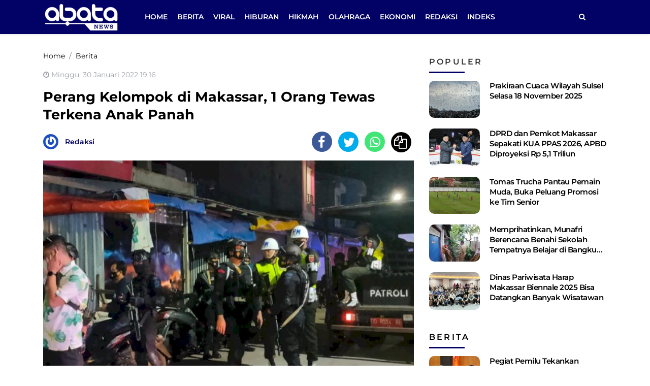

--- FILE ---
content_type: text/html; charset=UTF-8
request_url: https://abatanews.com/perang-kelompok-di-makassar-1-orang-tewas-terkena-anak-panah/
body_size: 16239
content:
<!DOCTYPE html> 
<html lang="id-ID"> 
<head>
<meta charset="utf-8">
<link rel="preload" href="https://cdn.abatanews.com/assets/desktop/css/styles.css?v=1.0.1" as="style" onload="this.rel='stylesheet'"> 
<link rel="preload" href="https://cdn.abatanews.com/assets/bootstrap/css/bootstrap.min.css" as="style" onload="this.rel='stylesheet'"> 
<link rel="preload" href="https://abatanews.com/assets/fonts/font-awesome.min.css" as="style" onload="this.rel='stylesheet'"> 
<link rel="preload" href="https://abatanews.com/assets/fonts/fontawesome-webfont.woff2?v=4.7.0" as="font" type="font/woff2" crossorigin> 
<link rel="preload" href="https://abatanews.com/media/cache/fvm/min/1746186360-csscb6da1b6bb6b79f9d375e1e811cc0c2573b53a62e3524fa31022e7c472e3b.css" as="style" media="all" /> 
<link rel="preload" href="https://abatanews.com/media/cache/fvm/min/1746186360-css5423288ff6c371a17ac68e5beb1e988051358bc50711646418a24f2e4264b.css" as="style" media="all" /> 
<link rel="preload" href="https://abatanews.com/media/cache/fvm/min/1746186360-css4c503860b6eab6eae82a3c816dbe044acd5540cd381360f5e37bcd4ed25e3.css" as="style" media="all" />
<script data-cfasync="false">if(navigator.userAgent.match(/MSIE|Internet Explorer/i)||navigator.userAgent.match(/Trident\/7\..*?rv:11/i)){var href=document.location.href;if(!href.match(/[?&]iebrowser/)){if(href.indexOf("?")==-1){if(href.indexOf("#")==-1){document.location.href=href+"?iebrowser=1"}else{document.location.href=href.replace("#","?iebrowser=1#")}}else{if(href.indexOf("#")==-1){document.location.href=href+"&iebrowser=1"}else{document.location.href=href.replace("#","&iebrowser=1#")}}}}</script>
<script data-cfasync="false">class FVMLoader{constructor(e){this.triggerEvents=e,this.eventOptions={passive:!0},this.userEventListener=this.triggerListener.bind(this),this.delayedScripts={normal:[],async:[],defer:[]},this.allJQueries=[]}_addUserInteractionListener(e){this.triggerEvents.forEach(t=>window.addEventListener(t,e.userEventListener,e.eventOptions))}_removeUserInteractionListener(e){this.triggerEvents.forEach(t=>window.removeEventListener(t,e.userEventListener,e.eventOptions))}triggerListener(){this._removeUserInteractionListener(this),"loading"===document.readyState?document.addEventListener("DOMContentLoaded",this._loadEverythingNow.bind(this)):this._loadEverythingNow()}async _loadEverythingNow(){this._runAllDelayedCSS(),this._delayEventListeners(),this._delayJQueryReady(this),this._handleDocumentWrite(),this._registerAllDelayedScripts(),await this._loadScriptsFromList(this.delayedScripts.normal),await this._loadScriptsFromList(this.delayedScripts.defer),await this._loadScriptsFromList(this.delayedScripts.async),await this._triggerDOMContentLoaded(),await this._triggerWindowLoad(),window.dispatchEvent(new Event("wpr-allScriptsLoaded"))}_registerAllDelayedScripts(){document.querySelectorAll("script[type=fvmdelay]").forEach(e=>{e.hasAttribute("src")?e.hasAttribute("async")&&!1!==e.async?this.delayedScripts.async.push(e):e.hasAttribute("defer")&&!1!==e.defer||"module"===e.getAttribute("data-type")?this.delayedScripts.defer.push(e):this.delayedScripts.normal.push(e):this.delayedScripts.normal.push(e)})}_runAllDelayedCSS(){document.querySelectorAll("link[rel=fvmdelay]").forEach(e=>{e.setAttribute("rel","stylesheet")})}async _transformScript(e){return await this._requestAnimFrame(),new Promise(t=>{const n=document.createElement("script");let r;[...e.attributes].forEach(e=>{let t=e.nodeName;"type"!==t&&("data-type"===t&&(t="type",r=e.nodeValue),n.setAttribute(t,e.nodeValue))}),e.hasAttribute("src")?(n.addEventListener("load",t),n.addEventListener("error",t)):(n.text=e.text,t()),e.parentNode.replaceChild(n,e)})}async _loadScriptsFromList(e){const t=e.shift();return t?(await this._transformScript(t),this._loadScriptsFromList(e)):Promise.resolve()}_delayEventListeners(){let e={};function t(t,n){!function(t){function n(n){return e[t].eventsToRewrite.indexOf(n)>=0?"wpr-"+n:n}e[t]||(e[t]={originalFunctions:{add:t.addEventListener,remove:t.removeEventListener},eventsToRewrite:[]},t.addEventListener=function(){arguments[0]=n(arguments[0]),e[t].originalFunctions.add.apply(t,arguments)},t.removeEventListener=function(){arguments[0]=n(arguments[0]),e[t].originalFunctions.remove.apply(t,arguments)})}(t),e[t].eventsToRewrite.push(n)}function n(e,t){let n=e[t];Object.defineProperty(e,t,{get:()=>n||function(){},set(r){e["wpr"+t]=n=r}})}t(document,"DOMContentLoaded"),t(window,"DOMContentLoaded"),t(window,"load"),t(window,"pageshow"),t(document,"readystatechange"),n(document,"onreadystatechange"),n(window,"onload"),n(window,"onpageshow")}_delayJQueryReady(e){let t=window.jQuery;Object.defineProperty(window,"jQuery",{get:()=>t,set(n){if(n&&n.fn&&!e.allJQueries.includes(n)){n.fn.ready=n.fn.init.prototype.ready=function(t){e.domReadyFired?t.bind(document)(n):document.addEventListener("DOMContentLoaded2",()=>t.bind(document)(n))};const t=n.fn.on;n.fn.on=n.fn.init.prototype.on=function(){if(this[0]===window){function e(e){return e.split(" ").map(e=>"load"===e||0===e.indexOf("load.")?"wpr-jquery-load":e).join(" ")}"string"==typeof arguments[0]||arguments[0]instanceof String?arguments[0]=e(arguments[0]):"object"==typeof arguments[0]&&Object.keys(arguments[0]).forEach(t=>{delete Object.assign(arguments[0],{[e(t)]:arguments[0][t]})[t]})}return t.apply(this,arguments),this},e.allJQueries.push(n)}t=n}})}async _triggerDOMContentLoaded(){this.domReadyFired=!0,await this._requestAnimFrame(),document.dispatchEvent(new Event("DOMContentLoaded2")),await this._requestAnimFrame(),window.dispatchEvent(new Event("DOMContentLoaded2")),await this._requestAnimFrame(),document.dispatchEvent(new Event("wpr-readystatechange")),await this._requestAnimFrame(),document.wpronreadystatechange&&document.wpronreadystatechange()}async _triggerWindowLoad(){await this._requestAnimFrame(),window.dispatchEvent(new Event("wpr-load")),await this._requestAnimFrame(),window.wpronload&&window.wpronload(),await this._requestAnimFrame(),this.allJQueries.forEach(e=>e(window).trigger("wpr-jquery-load")),window.dispatchEvent(new Event("wpr-pageshow")),await this._requestAnimFrame(),window.wpronpageshow&&window.wpronpageshow()}_handleDocumentWrite(){const e=new Map;document.write=document.writeln=function(t){const n=document.currentScript,r=document.createRange(),i=n.parentElement;let a=e.get(n);void 0===a&&(a=n.nextSibling,e.set(n,a));const s=document.createDocumentFragment();r.setStart(s,0),s.appendChild(r.createContextualFragment(t)),i.insertBefore(s,a)}}async _requestAnimFrame(){return new Promise(e=>requestAnimationFrame(e))}static run(){const e=new FVMLoader(["keydown","mousemove","touchmove","touchstart","touchend","wheel"]);e._addUserInteractionListener(e)}}FVMLoader.run();</script>
<meta name="viewport" content="width=device-width, initial-scale=1.0, shrink-to-fit=no"><title>Perang Kelompok di Makassar, 1 Orang Tewas Terkena Anak Panah </title>
<meta http-equiv="X-UA-Compatible" content="IE=edge">
<meta name="robots" content="index, follow" />
<meta name="googlebot-news" content="index,follow" />
<meta name="googlebot" content="index,follow" />
<meta name="yahoobot" content="index,follow" />
<meta name="title" content="Perang Kelompok di Makassar, 1 Orang Tewas Terkena Anak Panah " />
<meta name="author" content="Abatanews.com" lang="id">
<meta name="news_keywords" content="Perang Kelompok, Terkena Busur" />
<meta name="keywords" content="Perang Kelompok, Terkena Busur" itemprop="keywords" />
<meta name="pubdate" content="2022-01-30T19:16:01+08:00" itemprop="datePublished" />
<meta content="2022-01-30T19:16:01+08:00" itemprop="dateCreated" />
<meta name='robots' content='index, follow, max-image-preview:large' />
<meta name="description" content="Perang kelompok di Kota Makassar kembali pecah dan menewaskan satu orang. Korban bernama Adi (37) yang tewas terkena anak panah dan merupakan warga Karuwisi. Perang kelompok di Kota Makassar kembali pecah dan menewaskan satu orang. Korban bernama Adi (37) yang tewas terkena anak panah dan merupakan warga Karuwisi." />
<link rel="canonical" href="https://abatanews.com/perang-kelompok-di-makassar-1-orang-tewas-terkena-anak-panah/" />
<meta property="og:locale" content="id_ID" />
<meta property="og:type" content="article" />
<meta property="og:title" content="Perang Kelompok di Makassar, 1 Orang Tewas Terkena Anak Panah " />
<meta property="og:description" content="Perang kelompok di Kota Makassar kembali pecah dan menewaskan satu orang. Korban bernama Adi (37) yang tewas terkena anak panah dan merupakan warga Karuwisi. Perang kelompok di Kota Makassar kembali pecah dan menewaskan satu orang. Korban bernama Adi (37) yang tewas terkena anak panah dan merupakan warga Karuwisi." />
<meta property="og:url" content="https://abatanews.com/perang-kelompok-di-makassar-1-orang-tewas-terkena-anak-panah/" />
<meta property="og:site_name" content="Abatanews.com" />
<meta property="article:publisher" content="https://www.facebook.com/abatanewsdotcom" />
<meta property="article:published_time" content="2022-01-30T11:16:01+00:00" />
<meta property="og:image" content="https://cdn.abatanews.com/imageresize/assets/media/upload/2022/01/IMG-20220130-WA0013.jpg_facebook_true" />
<meta property="og:image:width" content="1000" />
<meta property="og:image:height" content="750" />
<meta property="og:image:type" content="image/jpeg" />
<meta name="author" content="Redaksi" />
<meta name="twitter:card" content="summary_large_image" />
<meta name="twitter:creator" content="@abatanews" />
<meta name="twitter:site" content="@abatanews" />
<meta name="twitter:label1" content="Ditulis oleh" />
<meta name="twitter:data1" content="Redaksi" />
<meta name="twitter:label2" content="Estimasi waktu membaca" />
<meta name="twitter:data2" content="2 menit" />
<script type="application/ld+json" class="yoast-schema-graph">{"@context":"https://schema.org","@graph":[{"@type":"Article","@id":"https://abatanews.com/perang-kelompok-di-makassar-1-orang-tewas-terkena-anak-panah/#article","isPartOf":{"@id":"https://abatanews.com/perang-kelompok-di-makassar-1-orang-tewas-terkena-anak-panah/"},"author":{"name":"Redaksi","@id":"https://abatanews.com/#/schema/person/15fbb53b617184fe6be04d927de2a2ca"},"headline":"Perang Kelompok di Makassar, 1 Orang Tewas Terkena Anak Panah ","datePublished":"2022-01-30T11:16:01+00:00","mainEntityOfPage":{"@id":"https://abatanews.com/perang-kelompok-di-makassar-1-orang-tewas-terkena-anak-panah/"},"wordCount":251,"publisher":{"@id":"https://abatanews.com/#organization"},"image":{"@id":"https://abatanews.com/perang-kelompok-di-makassar-1-orang-tewas-terkena-anak-panah/#primaryimage"},"thumbnailUrl":"https://abatanews.com/assets/media/upload/2022/01/IMG-20220130-WA0013.jpg","keywords":["Perang Kelompok","Terkena Busur"],"articleSection":["Berita"],"inLanguage":"id"},{"@type":"WebPage","@id":"https://abatanews.com/perang-kelompok-di-makassar-1-orang-tewas-terkena-anak-panah/","url":"https://abatanews.com/perang-kelompok-di-makassar-1-orang-tewas-terkena-anak-panah/","name":"Perang Kelompok di Makassar, 1 Orang Tewas Terkena Anak Panah ","isPartOf":{"@id":"https://abatanews.com/#website"},"primaryImageOfPage":{"@id":"https://abatanews.com/perang-kelompok-di-makassar-1-orang-tewas-terkena-anak-panah/#primaryimage"},"image":{"@id":"https://abatanews.com/perang-kelompok-di-makassar-1-orang-tewas-terkena-anak-panah/#primaryimage"},"thumbnailUrl":"https://abatanews.com/assets/media/upload/2022/01/IMG-20220130-WA0013.jpg","datePublished":"2022-01-30T11:16:01+00:00","description":"Perang kelompok di Kota Makassar kembali pecah dan menewaskan satu orang. Korban bernama Adi (37) yang tewas terkena anak panah dan merupakan warga Karuwisi. Perang kelompok di Kota Makassar kembali pecah dan menewaskan satu orang. Korban bernama Adi (37) yang tewas terkena anak panah dan merupakan warga Karuwisi.","breadcrumb":{"@id":"https://abatanews.com/perang-kelompok-di-makassar-1-orang-tewas-terkena-anak-panah/#breadcrumb"},"inLanguage":"id","potentialAction":[{"@type":"ReadAction","target":["https://abatanews.com/perang-kelompok-di-makassar-1-orang-tewas-terkena-anak-panah/"]}]},{"@type":"ImageObject","inLanguage":"id","@id":"https://abatanews.com/perang-kelompok-di-makassar-1-orang-tewas-terkena-anak-panah/#primaryimage","url":"https://abatanews.com/assets/media/upload/2022/01/IMG-20220130-WA0013.jpg","contentUrl":"https://abatanews.com/assets/media/upload/2022/01/IMG-20220130-WA0013.jpg","width":1000,"height":750,"caption":"Aparat gabungan TNI Polri dibantu Satuan Polisi Pamong Praja berjaga-jaga dengan mengamankan lokasi tawuran antara pemuda Karuwisi Kecamatan Panakukang, dengan kelompok pemuda Maccini Parang, Kecamatan Makassar guna mengantisipasi gesekan antar warga setelah adanya korban jiwa, Minggu (30/1/2022). (foto: Abatanews/Wahyuddin)."},{"@type":"BreadcrumbList","@id":"https://abatanews.com/perang-kelompok-di-makassar-1-orang-tewas-terkena-anak-panah/#breadcrumb","itemListElement":[{"@type":"ListItem","position":1,"name":"Home","item":"https://abatanews.com/"},{"@type":"ListItem","position":2,"name":"Perang Kelompok di Makassar, 1 Orang Tewas Terkena Anak Panah "}]},{"@type":"WebSite","@id":"https://abatanews.com/#website","url":"https://abatanews.com/","name":"Abatanews.com","description":"Membaca Peradaban","publisher":{"@id":"https://abatanews.com/#organization"},"potentialAction":[{"@type":"SearchAction","target":{"@type":"EntryPoint","urlTemplate":"https://abatanews.com/?s={search_term_string}"},"query-input":{"@type":"PropertyValueSpecification","valueRequired":true,"valueName":"search_term_string"}}],"inLanguage":"id"},{"@type":"Organization","@id":"https://abatanews.com/#organization","name":"Abatanews.com","url":"https://abatanews.com/","logo":{"@type":"ImageObject","inLanguage":"id","@id":"https://abatanews.com/#/schema/logo/image/","url":"https://abatanews.com/assets/media/upload/2021/04/logo_schema_v2.png","contentUrl":"https://abatanews.com/assets/media/upload/2021/04/logo_schema_v2.png","width":160,"height":41,"caption":"Abatanews.com"},"image":{"@id":"https://abatanews.com/#/schema/logo/image/"},"sameAs":["https://www.facebook.com/abatanewsdotcom","https://x.com/abatanews","https://instagram.com/abatanews","https://www.youtube.com/channel/UCMYq1BgVCftp4KAc3ki26xw"]},{"@type":"Person","@id":"https://abatanews.com/#/schema/person/15fbb53b617184fe6be04d927de2a2ca","name":"Redaksi","image":{"@type":"ImageObject","inLanguage":"id","@id":"https://abatanews.com/#/schema/person/image/","url":"https://secure.gravatar.com/avatar/4f84c31df98b143169da5c0be51022c534744f43f96abbeb03f60ecf69d0c443?s=96&r=g","contentUrl":"https://secure.gravatar.com/avatar/4f84c31df98b143169da5c0be51022c534744f43f96abbeb03f60ecf69d0c443?s=96&r=g","caption":"Redaksi"},"url":"https://abatanews.com/author/redaksi/"}]}</script>
<script type="application/ld+json">
{"@context":"https:\/\/schema.org","@type":"NewsArticle","headline":"Perang Kelompok di Makassar, 1 Orang Tewas Terkena Anak Panah\u00a0","datePublished":"2022-01-30T19:16:01+08:00","dateModified":"2022-01-30T18:26:45+08:00","mainEntityOfPage":{"@type":"WebPage","@id":"https:\/\/abatanews.com\/perang-kelompok-di-makassar-1-orang-tewas-terkena-anak-panah\/"},"description":"%%excerpt%% Perang kelompok di Kota Makassar kembali pecah dan menewaskan satu orang. Korban bernama Adi (37) yang tewas terkena anak panah dan merupakan warga Karuwisi.","image":{"@type":"ImageObject","url":"https:\/\/cdn.abatanews.com\/imageresize\/assets\/media\/upload\/2022\/01\/IMG-20220130-WA0013.jpg&width=640&height=360","width":640,"height":360},"author":{"@type":"Person","name":"Redaksi"},"publisher":{"@type":"Organization","name":"Abatanews.com","logo":{"@type":"ImageObject","url":"https:\/\/cdn.abatanews.com\/images\/default.jpg","width":800,"height":600}}}
</script>
<meta property="fb:app_id" content="473809563968201" />
<meta property="fb:admins" content="100033379248235" />
<meta property="fb:pages" content="107866544738359" />
<link rel="alternate" type="application/rss+xml" title="Abatanews.com" href="https://abatanews.com/feed" hreflang="id-id" />
<meta name="geo.placename" content="Indonesia">
<meta name="geo.region" content="ID-SN">
<meta name="geo.country" content="id">
<meta name="language" content="id">
<meta name="apple-mobile-web-app-capable" content="yes">
<meta name="theme-color" content="#21409a"> 
<style media="all">img:is([sizes="auto" i],[sizes^="auto," i]){contain-intrinsic-size:3000px 1500px}</style> 
<style id='classic-theme-styles-inline-css' type='text/css' media="all">/*! This file is auto-generated */ .wp-block-button__link{color:#fff;background-color:#32373c;border-radius:9999px;box-shadow:none;text-decoration:none;padding:calc(.667em + 2px) calc(1.333em + 2px);font-size:1.125em}.wp-block-file__button{background:#32373c;color:#fff;text-decoration:none}</style> 
<style id='global-styles-inline-css' type='text/css' media="all">:root{--wp--preset--aspect-ratio--square:1;--wp--preset--aspect-ratio--4-3:4/3;--wp--preset--aspect-ratio--3-4:3/4;--wp--preset--aspect-ratio--3-2:3/2;--wp--preset--aspect-ratio--2-3:2/3;--wp--preset--aspect-ratio--16-9:16/9;--wp--preset--aspect-ratio--9-16:9/16;--wp--preset--color--black:#000000;--wp--preset--color--cyan-bluish-gray:#abb8c3;--wp--preset--color--white:#ffffff;--wp--preset--color--pale-pink:#f78da7;--wp--preset--color--vivid-red:#cf2e2e;--wp--preset--color--luminous-vivid-orange:#ff6900;--wp--preset--color--luminous-vivid-amber:#fcb900;--wp--preset--color--light-green-cyan:#7bdcb5;--wp--preset--color--vivid-green-cyan:#00d084;--wp--preset--color--pale-cyan-blue:#8ed1fc;--wp--preset--color--vivid-cyan-blue:#0693e3;--wp--preset--color--vivid-purple:#9b51e0;--wp--preset--gradient--vivid-cyan-blue-to-vivid-purple:linear-gradient(135deg,rgba(6,147,227,1) 0%,rgb(155,81,224) 100%);--wp--preset--gradient--light-green-cyan-to-vivid-green-cyan:linear-gradient(135deg,rgb(122,220,180) 0%,rgb(0,208,130) 100%);--wp--preset--gradient--luminous-vivid-amber-to-luminous-vivid-orange:linear-gradient(135deg,rgba(252,185,0,1) 0%,rgba(255,105,0,1) 100%);--wp--preset--gradient--luminous-vivid-orange-to-vivid-red:linear-gradient(135deg,rgba(255,105,0,1) 0%,rgb(207,46,46) 100%);--wp--preset--gradient--very-light-gray-to-cyan-bluish-gray:linear-gradient(135deg,rgb(238,238,238) 0%,rgb(169,184,195) 100%);--wp--preset--gradient--cool-to-warm-spectrum:linear-gradient(135deg,rgb(74,234,220) 0%,rgb(151,120,209) 20%,rgb(207,42,186) 40%,rgb(238,44,130) 60%,rgb(251,105,98) 80%,rgb(254,248,76) 100%);--wp--preset--gradient--blush-light-purple:linear-gradient(135deg,rgb(255,206,236) 0%,rgb(152,150,240) 100%);--wp--preset--gradient--blush-bordeaux:linear-gradient(135deg,rgb(254,205,165) 0%,rgb(254,45,45) 50%,rgb(107,0,62) 100%);--wp--preset--gradient--luminous-dusk:linear-gradient(135deg,rgb(255,203,112) 0%,rgb(199,81,192) 50%,rgb(65,88,208) 100%);--wp--preset--gradient--pale-ocean:linear-gradient(135deg,rgb(255,245,203) 0%,rgb(182,227,212) 50%,rgb(51,167,181) 100%);--wp--preset--gradient--electric-grass:linear-gradient(135deg,rgb(202,248,128) 0%,rgb(113,206,126) 100%);--wp--preset--gradient--midnight:linear-gradient(135deg,rgb(2,3,129) 0%,rgb(40,116,252) 100%);--wp--preset--font-size--small:13px;--wp--preset--font-size--medium:20px;--wp--preset--font-size--large:36px;--wp--preset--font-size--x-large:42px;--wp--preset--spacing--20:0.44rem;--wp--preset--spacing--30:0.67rem;--wp--preset--spacing--40:1rem;--wp--preset--spacing--50:1.5rem;--wp--preset--spacing--60:2.25rem;--wp--preset--spacing--70:3.38rem;--wp--preset--spacing--80:5.06rem;--wp--preset--shadow--natural:6px 6px 9px rgba(0, 0, 0, 0.2);--wp--preset--shadow--deep:12px 12px 50px rgba(0, 0, 0, 0.4);--wp--preset--shadow--sharp:6px 6px 0px rgba(0, 0, 0, 0.2);--wp--preset--shadow--outlined:6px 6px 0px -3px rgba(255, 255, 255, 1), 6px 6px rgba(0, 0, 0, 1);--wp--preset--shadow--crisp:6px 6px 0px rgba(0, 0, 0, 1)}:where(.is-layout-flex){gap:.5em}:where(.is-layout-grid){gap:.5em}body .is-layout-flex{display:flex}.is-layout-flex{flex-wrap:wrap;align-items:center}.is-layout-flex>:is(*,div){margin:0}body .is-layout-grid{display:grid}.is-layout-grid>:is(*,div){margin:0}:where(.wp-block-columns.is-layout-flex){gap:2em}:where(.wp-block-columns.is-layout-grid){gap:2em}:where(.wp-block-post-template.is-layout-flex){gap:1.25em}:where(.wp-block-post-template.is-layout-grid){gap:1.25em}.has-black-color{color:var(--wp--preset--color--black)!important}.has-cyan-bluish-gray-color{color:var(--wp--preset--color--cyan-bluish-gray)!important}.has-white-color{color:var(--wp--preset--color--white)!important}.has-pale-pink-color{color:var(--wp--preset--color--pale-pink)!important}.has-vivid-red-color{color:var(--wp--preset--color--vivid-red)!important}.has-luminous-vivid-orange-color{color:var(--wp--preset--color--luminous-vivid-orange)!important}.has-luminous-vivid-amber-color{color:var(--wp--preset--color--luminous-vivid-amber)!important}.has-light-green-cyan-color{color:var(--wp--preset--color--light-green-cyan)!important}.has-vivid-green-cyan-color{color:var(--wp--preset--color--vivid-green-cyan)!important}.has-pale-cyan-blue-color{color:var(--wp--preset--color--pale-cyan-blue)!important}.has-vivid-cyan-blue-color{color:var(--wp--preset--color--vivid-cyan-blue)!important}.has-vivid-purple-color{color:var(--wp--preset--color--vivid-purple)!important}.has-black-background-color{background-color:var(--wp--preset--color--black)!important}.has-cyan-bluish-gray-background-color{background-color:var(--wp--preset--color--cyan-bluish-gray)!important}.has-white-background-color{background-color:var(--wp--preset--color--white)!important}.has-pale-pink-background-color{background-color:var(--wp--preset--color--pale-pink)!important}.has-vivid-red-background-color{background-color:var(--wp--preset--color--vivid-red)!important}.has-luminous-vivid-orange-background-color{background-color:var(--wp--preset--color--luminous-vivid-orange)!important}.has-luminous-vivid-amber-background-color{background-color:var(--wp--preset--color--luminous-vivid-amber)!important}.has-light-green-cyan-background-color{background-color:var(--wp--preset--color--light-green-cyan)!important}.has-vivid-green-cyan-background-color{background-color:var(--wp--preset--color--vivid-green-cyan)!important}.has-pale-cyan-blue-background-color{background-color:var(--wp--preset--color--pale-cyan-blue)!important}.has-vivid-cyan-blue-background-color{background-color:var(--wp--preset--color--vivid-cyan-blue)!important}.has-vivid-purple-background-color{background-color:var(--wp--preset--color--vivid-purple)!important}.has-black-border-color{border-color:var(--wp--preset--color--black)!important}.has-cyan-bluish-gray-border-color{border-color:var(--wp--preset--color--cyan-bluish-gray)!important}.has-white-border-color{border-color:var(--wp--preset--color--white)!important}.has-pale-pink-border-color{border-color:var(--wp--preset--color--pale-pink)!important}.has-vivid-red-border-color{border-color:var(--wp--preset--color--vivid-red)!important}.has-luminous-vivid-orange-border-color{border-color:var(--wp--preset--color--luminous-vivid-orange)!important}.has-luminous-vivid-amber-border-color{border-color:var(--wp--preset--color--luminous-vivid-amber)!important}.has-light-green-cyan-border-color{border-color:var(--wp--preset--color--light-green-cyan)!important}.has-vivid-green-cyan-border-color{border-color:var(--wp--preset--color--vivid-green-cyan)!important}.has-pale-cyan-blue-border-color{border-color:var(--wp--preset--color--pale-cyan-blue)!important}.has-vivid-cyan-blue-border-color{border-color:var(--wp--preset--color--vivid-cyan-blue)!important}.has-vivid-purple-border-color{border-color:var(--wp--preset--color--vivid-purple)!important}.has-vivid-cyan-blue-to-vivid-purple-gradient-background{background:var(--wp--preset--gradient--vivid-cyan-blue-to-vivid-purple)!important}.has-light-green-cyan-to-vivid-green-cyan-gradient-background{background:var(--wp--preset--gradient--light-green-cyan-to-vivid-green-cyan)!important}.has-luminous-vivid-amber-to-luminous-vivid-orange-gradient-background{background:var(--wp--preset--gradient--luminous-vivid-amber-to-luminous-vivid-orange)!important}.has-luminous-vivid-orange-to-vivid-red-gradient-background{background:var(--wp--preset--gradient--luminous-vivid-orange-to-vivid-red)!important}.has-very-light-gray-to-cyan-bluish-gray-gradient-background{background:var(--wp--preset--gradient--very-light-gray-to-cyan-bluish-gray)!important}.has-cool-to-warm-spectrum-gradient-background{background:var(--wp--preset--gradient--cool-to-warm-spectrum)!important}.has-blush-light-purple-gradient-background{background:var(--wp--preset--gradient--blush-light-purple)!important}.has-blush-bordeaux-gradient-background{background:var(--wp--preset--gradient--blush-bordeaux)!important}.has-luminous-dusk-gradient-background{background:var(--wp--preset--gradient--luminous-dusk)!important}.has-pale-ocean-gradient-background{background:var(--wp--preset--gradient--pale-ocean)!important}.has-electric-grass-gradient-background{background:var(--wp--preset--gradient--electric-grass)!important}.has-midnight-gradient-background{background:var(--wp--preset--gradient--midnight)!important}.has-small-font-size{font-size:var(--wp--preset--font-size--small)!important}.has-medium-font-size{font-size:var(--wp--preset--font-size--medium)!important}.has-large-font-size{font-size:var(--wp--preset--font-size--large)!important}.has-x-large-font-size{font-size:var(--wp--preset--font-size--x-large)!important}:where(.wp-block-post-template.is-layout-flex){gap:1.25em}:where(.wp-block-post-template.is-layout-grid){gap:1.25em}:where(.wp-block-columns.is-layout-flex){gap:2em}:where(.wp-block-columns.is-layout-grid){gap:2em}:root :where(.wp-block-pullquote){font-size:1.5em;line-height:1.6}</style> 
<script type="text/javascript" src="https://www.googletagmanager.com/gtag/js?id=GT-M3S2FJD" id="google_gtagjs-js" async></script>
<script type="text/javascript" id="google_gtagjs-js-after">
/* <![CDATA[ */
window.dataLayer = window.dataLayer || [];function gtag(){dataLayer.push(arguments);}
gtag("set","linker",{"domains":["abatanews.com"]});
gtag("js", new Date());
gtag("set", "developer_id.dZTNiMT", true);
gtag("config", "GT-M3S2FJD");
window._googlesitekit = window._googlesitekit || {}; window._googlesitekit.throttledEvents = []; window._googlesitekit.gtagEvent = (name, data) => { var key = JSON.stringify( { name, data } ); if ( !! window._googlesitekit.throttledEvents[ key ] ) { return; } window._googlesitekit.throttledEvents[ key ] = true; setTimeout( () => { delete window._googlesitekit.throttledEvents[ key ]; }, 5 ); gtag( "event", name, { ...data, event_source: "site-kit" } ); } 
/* ]]> */
</script>
<link rel="amphtml" href="https://abatanews.com/perang-kelompok-di-makassar-1-orang-tewas-terkena-anak-panah/amp/"> 
<link rel="android-touch-icon" href="https://cdn.abatanews.com/images/logo__bm.png?v=1.0.0" /> 
<link rel="shortcut icon" href="https://cdn.abatanews.com/images/logo__bm.png?v=1.0.0"> 
<link rel="shortcut icon" href="https://cdn.abatanews.com/images/ico/favicon.ico" type="image/x-icon" /> 
<link rel="manifest" href="/manifest.json"> 
<link rel="mask-icon" href="/safari-pinned-tab.svg" color="#21409a"> 
<link rel="manifest" href="https://abatanews.com/manifest.json" /> 
<script>
var adsurl = "https://ads.abatanews.com/";
</script>
<script src="https://cdn.abatanews.com/assets/desktop/js/jquery.min.js"></script>
<script src="https://ads.abatanews.com/assets/ads_client.js"></script>
<link rel="stylesheet" href="https://abatanews.com/media/cache/fvm/min/1746186360-csscb6da1b6bb6b79f9d375e1e811cc0c2573b53a62e3524fa31022e7c472e3b.css" media="all"> 
<link rel="stylesheet" href="https://abatanews.com/media/cache/fvm/min/1746186360-css5423288ff6c371a17ac68e5beb1e988051358bc50711646418a24f2e4264b.css" media="all"> 
<link rel="stylesheet" href="https://abatanews.com/media/cache/fvm/min/1746186360-css4c503860b6eab6eae82a3c816dbe044acd5540cd381360f5e37bcd4ed25e3.css" media="all"> 
<link rel="stylesheet" href="https://cdn.abatanews.com/assets/desktop/css/styles.css?v=1.0.1" media="all"> 
<script async src="https://pagead2.googlesyndication.com/pagead/js/adsbygoogle.js?client=ca-pub-2777846086642416" crossorigin="anonymous"></script>
</head>
<body> <header class="shadow-sm"> <div class="container"> <div class="row align-items-center"> <div class="col-2"> <a href="https://abatanews.com/" title="Home Abatanews.com"> <img class="img-header" src="https://cdn.abatanews.com/assets/desktop/img/logo-footer.png" alt="Logo Footer"> </a> </div> <div class="col-9"> <form class="form-search" action="https://abatanews.com/"> <i class="fa fa-search"></i> <input class="form-control text-search" type="text" placeholder="Berita yang ingin kamu cari ?" name="s" value=""> <button class="btn btn-danger btn-sm" type="submit">Cari</button> </form> <ul class="nav navmenu"> <li class="nav-item"><a class="nav-link" href="https://abatanews.com/" title="Home">Home</a></li> <li class="nav-item"><a title="Berita" class="nav-link" href="https://abatanews.com/category/berita/">Berita</a></li><li class="nav-item"><a title="Viral" class="nav-link" href="https://abatanews.com/category/viral/">Viral</a></li><li class="nav-item"><a title="Hiburan" class="nav-link" href="https://abatanews.com/category/hiburan/">Hiburan</a></li><li class="nav-item"><a title="Hikmah" class="nav-link" href="https://abatanews.com/category/hikmah/">Hikmah</a></li><li class="nav-item"><a title="Olahraga" class="nav-link" href="https://abatanews.com/category/olahraga/">Olahraga</a></li><li class="nav-item"><a title="Ekonomi" class="nav-link" href="https://abatanews.com/category/ekonomi/">Ekonomi</a></li> <li class="nav-item"><a class="nav-link" href="https://abatanews.com/redaksi" title="Redaksi Abatanews.com">Redaksi</a></li> <li class="nav-item"><a class="nav-link" href="https://abatanews.com/indeks" title="Indeks Berita">Indeks</a></li> </ul> </div> <div class="col-1"> <ul class="nav"> <li class="nav-item"> <a class="nav-link search-action" href="javascript:void(0)" title="Home"><i class="fa fa-search"></i></a> </li> </ul> </div> </div> </div> </header>
<meta property="fb:app_id" content="473809563968201" /> 
<meta content="100033379248235" property="fb:admins" /> <div id="main"> <div id="topbillboard-article-desktop"></div> 
<script>AdsNaum("topbillboard-article-desktop")</script>
<input type="hidden" id="link-url" value="https://abatanews.com/perang-kelompok-di-makassar-1-orang-tewas-terkena-anak-panah/" /> <input type="hidden" id="link-title" value="Perang Kelompok di Makassar, 1 Orang Tewas Terkena Anak Panah " /> <div class="container mt-2"> <div class="row"> <div class="col-8 content-post"> <div class="hentry"> <ol class="breadcrumb" itemscope itemtype="http://schema.org/BreadcrumbList"> <li class="breadcrumb-item" itemprop="itemListElement" itemscope itemtype="http://schema.org/ListItem"> <a itemtype="http://schema.org/Thing" itemprop="item" title="Home" href="https://abatanews.com/"> <span itemprop="name">Home</span> </a> 
<meta itemprop="position" content="1" /> </li> <li class="breadcrumb-item" itemprop="itemListElement" itemscope itemtype="http://schema.org/ListItem"> <a itemtype="http://schema.org/Thing" itemprop="item" href="https://abatanews.com/category/berita/" title="Berita"> <span itemprop="name">Berita</span> </a> 
<meta itemprop="position" content="2" /> </li> </ol> <span class="date-post"><i class="fa fa-clock-o"></i> Minggu, 30 Januari 2022 19:16</span> <h1 class="entry-title">Perang Kelompok di Makassar, 1 Orang Tewas Terkena Anak Panah </h1> <div class="author"> <a href="https://abatanews.com/author/redaksi/" title="Redaksi"><img class="avatar-image" src="https://secure.gravatar.com/avatar/4f84c31df98b143169da5c0be51022c534744f43f96abbeb03f60ecf69d0c443?s=96&r=g" alt="Redaksi"></a> <a class="author-name" href="https://abatanews.com/author/redaksi/" title="Redaksi">Redaksi</a> </div> <div class="share-content"> <ul class="list-inline"> <li class="list-inline-item share share-facebook" data-url="https://abatanews.com/perang-kelompok-di-makassar-1-orang-tewas-terkena-anak-panah/" data-title="Perang Kelompok di Makassar, 1 Orang Tewas Terkena Anak Panah "><i class="fa fa-facebook"></i></li> <li class="list-inline-item share share-twitter" data-url="https://abatanews.com/perang-kelompok-di-makassar-1-orang-tewas-terkena-anak-panah/" data-title="Perang Kelompok di Makassar, 1 Orang Tewas Terkena Anak Panah "><i class="fa fa-twitter"></i></li> <li class="list-inline-item share share-whatsapp" data-url="https://abatanews.com/perang-kelompok-di-makassar-1-orang-tewas-terkena-anak-panah/" data-title="Perang Kelompok di Makassar, 1 Orang Tewas Terkena Anak Panah "><i class="fa fa-whatsapp"></i></li> <li class="list-inline-item share share-copy" data-url="https://abatanews.com/perang-kelompok-di-makassar-1-orang-tewas-terkena-anak-panah/" data-title="Perang Kelompok di Makassar, 1 Orang Tewas Terkena Anak Panah "><i class="fa fa-copy"></i></li> </ul> </div> <figure class="figure"> <img class="img-fluid figure-img" src="https://cdn.abatanews.com/imageresize/assets/media/upload/2022/01/IMG-20220130-WA0013.jpg&width=640&height=360" alt="Aparat gabungan TNI Polri dibantu Satuan Polisi Pamong Praja berjaga-jaga dengan mengamankan lokasi tawuran antara pemuda Karuwisi Kecamatan Panakukang, dengan kelompok pemuda Maccini Parang, Kecamatan Makassar guna mengantisipasi gesekan antar warga setelah adanya korban jiwa, Minggu (30/1/2022). (foto: Abatanews/Wahyuddin)."> <figcaption class="figure-caption">Aparat gabungan TNI Polri dibantu Satuan Polisi Pamong Praja berjaga-jaga dengan mengamankan lokasi tawuran antara pemuda Karuwisi Kecamatan Panakukang, dengan kelompok pemuda Maccini Parang, Kecamatan Makassar guna mengantisipasi gesekan antar warga setelah adanya korban jiwa, Minggu (30/1/2022). (foto: Abatanews/Wahyuddin).</figcaption> </figure> <div id="article-bottom-image-desktop"></div> 
<script>AdsNaum("article-bottom-image-desktop")</script>
<div class="article entry-content"> <div id="article-desktop-paragraph-0"></div>
<script>AdsNaum("article-desktop-paragraph-0")</script>
<p>&nbsp;</p> <div id="article-desktop-paragraph-1"></div>
<script>AdsNaum("article-desktop-paragraph-1")</script>
<p><strong>ABATANEWS, MAKASSAR</strong> &#8211; <a title="Perang Kelompok" href="https://abatanews.com/tag/perang-kelompok/">Perang kelompok</a> di Kota Makassar kembali pecah dan menewaskan satu orang. Korban bernama Adi (37) yang tewas terkena anak panah dan merupakan warga Karuwisi.</p> <div id="article-desktop-paragraph-2"></div>
<script>AdsNaum("article-desktop-paragraph-2")</script>
<p>Kejadian tawuran antar kelompok tersebut, berlangsung pada Jumat, 28 Januari 2022. <a title="Perang Kelompok" href="https://abatanews.com/tag/perang-kelompok/">Perang kelompok</a> ini, melibatkan antara pemuda Karuwisi Kecamatan Panakukang, dengan kelompok pemuda Maccini Parang, Kecamatan Makassar.</p> <p class="readmore">Baca Juga : <a title="Perang Kelompok di Makassar Alami Penurunan di Tahun 2023&nbsp;" href="https://abatanews.com/perang-kelompok-di-makassar-alami-penurunan-di-tahun-2023/?utm_source=readmore&utm_medium=article&utm_campaign=readwebsite">Perang Kelompok di Makassar Alami Penurunan di Tahun 2023 </a></p><div id="article-desktop-paragraph-3"></div>
<script>AdsNaum("article-desktop-paragraph-3")</script>
<p>Kendati telah diredam aparat, tawuran kembali terjadi Sabtu (29/1) malam. Perang tersebut berlangsung hingga Minggu (30/1/2022) dini hari.</p> <div id="article-desktop-paragraph-4"></div>
<script>AdsNaum("article-desktop-paragraph-4")</script>
<p>&#8220;Sempat dia (Adi) bilang melintas waktu perang. Informasi lain, sedang makan, dengan suara tembakan lalu keluar rumah. Mungkin namanya kecelakaan, kena dia,&#8221; kata salah satu Tokoh Masyarakat di Karuwisi, Hilman, Minggu (30/1/2022).</p> <div id="article-desktop-paragraph-5"></div>
<script>AdsNaum("article-desktop-paragraph-5")</script>
<p>Korban terkena anak panah pada bagian perutnya. Diketahui pula, Adi adalah seorang penyandang disabilitas karena sering menggunakan tongkat untuk membantu sebelah kakinya berjalan.</p> <p class="readmore">Baca Juga : <a title="Hendak Ikut Perang Kelompok, 2 Remaja Ditangkap Lengkap dengan Sejam&nbsp;" href="https://abatanews.com/hendak-ikut-perang-kelompok-2-remaja-ditangkap-lengkap-dengan-sejam/?utm_source=readmore&utm_medium=article&utm_campaign=readwebsite">Hendak Ikut Perang Kelompok, 2 Remaja Ditangkap Lengkap dengan Sejam </a></p><div id="article-desktop-paragraph-6"></div>
<script>AdsNaum("article-desktop-paragraph-6")</script>
<p>Saat terkena anak panah, korban langsung pulang dan mencabut sendiri anak panah tertancap di perutnya. Namun naas, tak beberapa lama kemudian terjadi infeksi pembengkakan pada perutnya, hingga tetangga melarikan ke Rumah Sakit.</p> <div id="article-desktop-paragraph-7"></div>
<script>AdsNaum("article-desktop-paragraph-7")</script>
<p>Setiba di RSUD Labuang Baji, nyawa korban tidak bisa diselamatkan walau telah ditangani medis. Jenazah korban lalu dibawa ke rumah keluarganya di Jalan Kesatuan, Kelurahan Karuwisi.</p> <div id="article-desktop-paragraph-8"></div>
<script>AdsNaum("article-desktop-paragraph-8")</script>
<p>Tim Inafis juga datang untuk memeriksa kondisi jenazah guna mengetahui penyebab kematiannya. &#8220;Waktu itu, kondisinya masih sadar, tapi sudah lemah, sempat muntah darah. Busur (anak panah) di bagian perut kanan dekat ginjal,&#8221; jelas Hilman.</p> <p class="readmore">Baca Juga : <a title="Ramaikan Perang Kelompok, Pemuda di Makassar Diciduk Polisi" href="https://abatanews.com/ramaikan-perang-kelompok-pemuda-di-makassar-diciduk-polisi/?utm_source=readmore&utm_medium=article&utm_campaign=readwebsite">Ramaikan Perang Kelompok, Pemuda di Makassar Diciduk Polisi</a></p><div id="article-desktop-paragraph-9"></div>
<script>AdsNaum("article-desktop-paragraph-9")</script>
<p>Usai kejadian tersebut, aparat gabungan TNI Polri dibantu Satuan Polisi Pamong Praja berjaga-jaga dengan mengamankan lokasi tawuran. Hal ini dilakukan guna mengantisipasi gesekan antarwarga setelah adanya korban jiwa.</p> <div class="author_text"> <i class="fa fa-pencil-square-o"></i> Penulis : <span><b>Wahyuddin</b></span> </div> </div> <div></div> </div> <ul class="list-inline tag-list"> <li class="list-inline-item"><a title="Perang Kelompok" href="https://abatanews.com/tag/perang-kelompok/">#Perang Kelompok</a></li><li class="list-inline-item"><a title="Terkena Busur" href="https://abatanews.com/tag/terkena-busur/">#Terkena Busur</a></li> </ul> <div class="author"> <a href="https://abatanews.com/author/redaksi/" title="Redaksi"><img class="avatar-image" src="https://secure.gravatar.com/avatar/4f84c31df98b143169da5c0be51022c534744f43f96abbeb03f60ecf69d0c443?s=96&r=g" alt="Redaksi"></a> <a class="author-name" href="https://abatanews.com/author/redaksi/" title="Redaksi">Redaksi</a> </div> <div class="share-content"> <ul class="list-inline"> <li class="list-inline-item share share-facebook" data-url="https://abatanews.com/perang-kelompok-di-makassar-1-orang-tewas-terkena-anak-panah/" data-title="Perang Kelompok di Makassar, 1 Orang Tewas Terkena Anak Panah "><i class="fa fa-facebook"></i></li> <li class="list-inline-item share share-twitter" data-url="https://abatanews.com/perang-kelompok-di-makassar-1-orang-tewas-terkena-anak-panah/" data-title="Perang Kelompok di Makassar, 1 Orang Tewas Terkena Anak Panah "><i class="fa fa-twitter"></i></li> <li class="list-inline-item share share-whatsapp" data-url="https://abatanews.com/perang-kelompok-di-makassar-1-orang-tewas-terkena-anak-panah/" data-title="Perang Kelompok di Makassar, 1 Orang Tewas Terkena Anak Panah "><i class="fa fa-whatsapp"></i></li> <li class="list-inline-item share share-copy" data-url="https://abatanews.com/perang-kelompok-di-makassar-1-orang-tewas-terkena-anak-panah/" data-title="Perang Kelompok di Makassar, 1 Orang Tewas Terkena Anak Panah "><i class="fa fa-copy"></i></li> </ul> </div> <div id="article-desktop-end-paragraph-1"></div> 
<script>AdsNaum("article-desktop-end-paragraph-1")</script>
<div class="clearfix"></div> <div class="box-feed mt-3"> <div class="title-box"><span>Komentar</span></div> <div class="w-100 mb-2"> <div id="fb-root"></div> 
<script async defer crossorigin="anonymous" src="https://connect.facebook.net/id_ID/sdk.js#xfbml=1&version=v10.0&appId=473809563968201&autoLogAppEvents=1" nonce="349jIz9V"></script>
<div class="fb-comments" data-width="100%" data-href="https://abatanews.com/perang-kelompok-di-makassar-1-orang-tewas-terkena-anak-panah/" data-numposts="7" style="margin-top:15px;"></div> 
<style media="all">.fb_iframe_widget_fluid_desktop iframe{width:100%!important}</style> </div> </div> <div class="box-feed2"> <div class="title-box"><span>Berita Terkait</span></div> <ul class="list-unstyled"> <li class="media-box"> <a href="https://abatanews.com/perang-kelompok-di-makassar-polisi-amankan-3-pemuda/" title="Perang Kelompok di Makassar, Polisi Amankan 3 Pemuda&nbsp;"> <img alt="Perang Kelompok di Makassar, Polisi Amankan 3 Pemuda&nbsp;" class="img-fluid lazyload" src="https://cdn.abatanews.com/images/default/150_98.jpg" data-src="https://cdn.abatanews.com/imageresize/assets/media/upload/2022/05/IMG_20220516_124247.jpg&width=150&height=98"> </a> <div class="desc-box"> <h2 class="title"> <a href="https://abatanews.com/perang-kelompok-di-makassar-polisi-amankan-3-pemuda/" title="Perang Kelompok di Makassar, Polisi Amankan 3 Pemuda&nbsp;">Perang Kelompok di Makassar, Polisi Amankan 3 Pemuda </a> </h2> </div> </li> <li class="media-box"> <a href="https://abatanews.com/knpi-dan-dispora-makassar-cari-solusi-terkait-maraknya-perang-kelompok/" title="KNPI dan Dispora Makassar Cari Solusi Terkait Maraknya Perang Kelompok"> <img alt="KNPI dan Dispora Makassar Cari Solusi Terkait Maraknya Perang Kelompok" class="img-fluid lazyload" src="https://cdn.abatanews.com/images/default/150_98.jpg" data-src="https://cdn.abatanews.com/imageresize/assets/media/upload/2022/02/IMG-20220201-WA0020.jpg&width=150&height=98"> </a> <div class="desc-box"> <h2 class="title"> <a href="https://abatanews.com/knpi-dan-dispora-makassar-cari-solusi-terkait-maraknya-perang-kelompok/" title="KNPI dan Dispora Makassar Cari Solusi Terkait Maraknya Perang Kelompok">KNPI dan Dispora Makassar Cari Solusi Terkait Maraknya Perang Kelompok</a> </h2> </div> </li> <li class="media-box"> <a href="https://abatanews.com/aparat-gabungan-siaga-di-lokasi-tawuran-yang-akibatkan-1-orang-tewas/" title="Aparat Gabungan Siaga di Lokasi Tawuran yang Akibatkan 1 Orang Tewas"> <img alt="Aparat Gabungan Siaga di Lokasi Tawuran yang Akibatkan 1 Orang Tewas" class="img-fluid lazyload" src="https://cdn.abatanews.com/images/default/150_98.jpg" data-src="https://cdn.abatanews.com/imageresize/assets/media/upload/2022/01/IMG-20220130-WA0015.jpg&width=150&height=98"> </a> <div class="desc-box"> <h2 class="title"> <a href="https://abatanews.com/aparat-gabungan-siaga-di-lokasi-tawuran-yang-akibatkan-1-orang-tewas/" title="Aparat Gabungan Siaga di Lokasi Tawuran yang Akibatkan 1 Orang Tewas">Aparat Gabungan Siaga di Lokasi Tawuran yang Akibatkan 1 Orang Tewas</a> </h2> </div> </li> </ul> </div> <div class="box-feed"> <div class="title-box"><span>Berita Terbaru</span></div> <div class="list-article"> <article class="post"> <figure class="figure post-image"> <a href="https://abatanews.com/pegiat-pemilu-tekankan-pengawasan-partisipatif-sebagai-gerakan-sosial-bukan-sekadar-tugas-lembaga/" title="Pegiat Pemilu Tekankan Pengawasan Partisipatif sebagai Gerakan Sosial, Bukan Sekadar Tugas Lembaga"> <div class="overflow-hidden br-10"> <img alt="Pegiat Pemilu Tekankan Pengawasan Partisipatif sebagai Gerakan Sosial, Bukan Sekadar Tugas Lembaga" class="img-fluid lazyload" src="https://cdn.abatanews.com/images/default/150_110.jpg" data-src="https://cdn.abatanews.com/imageresize/assets/media/upload/2025/11/IMG-20251118-WA0046.jpg&width=150&height=110"> </div> </a> </figure> <div class="post-content"> <h2 class="post-title"> <a href="https://abatanews.com/pegiat-pemilu-tekankan-pengawasan-partisipatif-sebagai-gerakan-sosial-bukan-sekadar-tugas-lembaga/" title="Pegiat Pemilu Tekankan Pengawasan Partisipatif sebagai Gerakan Sosial, Bukan Sekadar Tugas Lembaga">Pegiat Pemilu Tekankan Pengawasan Partisipatif sebagai Gerakan Sosial, Bukan Sekadar Tugas Lembaga</a> </h2> <div class="category-date"> <span class="category"> <a href="https://abatanews.com/category/berita/" title="Berita">Berita</a> </span> <span class="date">18 November 2025 19:19</span> </div> </div> </article> <div id="article-desktop-end-paragraph-2"></div>
<script>AdsNaum("article-desktop-end-paragraph-2")</script>
<article class="post"> <figure class="figure post-image"> <a href="https://abatanews.com/fraksi-demokrat-temui-wali-kota-makassar-bahas-solusi-pengelolaan-tpi-paotere/" title="Fraksi Demokrat Temui Wali Kota Makassar, Bahas Solusi Pengelolaan TPI Paotere"> <div class="overflow-hidden br-10"> <img alt="Fraksi Demokrat Temui Wali Kota Makassar, Bahas Solusi Pengelolaan TPI Paotere" class="img-fluid lazyload" src="https://cdn.abatanews.com/images/default/150_110.jpg" data-src="https://cdn.abatanews.com/imageresize/assets/media/upload/2025/11/IMG-20251118-WA0035.jpg&width=150&height=110"> </div> </a> </figure> <div class="post-content"> <h2 class="post-title"> <a href="https://abatanews.com/fraksi-demokrat-temui-wali-kota-makassar-bahas-solusi-pengelolaan-tpi-paotere/" title="Fraksi Demokrat Temui Wali Kota Makassar, Bahas Solusi Pengelolaan TPI Paotere">Fraksi Demokrat Temui Wali Kota Makassar, Bahas Solusi Pengelolaan TPI Paotere</a> </h2> <div class="category-date"> <span class="category"> <a href="https://abatanews.com/category/berita/" title="Berita">Berita</a> </span> <span class="date">18 November 2025 18:13</span> </div> </div> </article> <article class="post"> <figure class="figure post-image"> <a href="https://abatanews.com/pemkab-takalar-salurkan-163-ton-beras-bantuan-dari-pemprov-sulsel/" title="Pemkab Takalar Salurkan 163 Ton Beras Bantuan dari Pemprov Sulsel"> <div class="overflow-hidden br-10"> <img alt="Pemkab Takalar Salurkan 163 Ton Beras Bantuan dari Pemprov Sulsel" class="img-fluid lazyload" src="https://cdn.abatanews.com/images/default/150_110.jpg" data-src="https://cdn.abatanews.com/imageresize/assets/media/upload/2025/11/IMG_0946.png&width=150&height=110"> </div> </a> </figure> <div class="post-content"> <h2 class="post-title"> <a href="https://abatanews.com/pemkab-takalar-salurkan-163-ton-beras-bantuan-dari-pemprov-sulsel/" title="Pemkab Takalar Salurkan 163 Ton Beras Bantuan dari Pemprov Sulsel">Pemkab Takalar Salurkan 163 Ton Beras Bantuan dari Pemprov Sulsel</a> </h2> <div class="category-date"> <span class="category"> <a href="https://abatanews.com/category/berita/" title="Berita">Berita</a> </span> <span class="date">18 November 2025 16:56</span> </div> </div> </article> <div id="article-desktop-end-paragraph-3"></div>
<script>AdsNaum("article-desktop-end-paragraph-3")</script>
<article class="post"> <figure class="figure post-image"> <a href="https://abatanews.com/dpr-sahkan-rkuhap-di-tengah-sorotan-publik-puan-minta-masyarakat-tak-terpengaruh-hoaks/" title="DPR Sahkan RKUHAP di Tengah Sorotan Publik, Puan Minta Masyarakat Tak Terpengaruh Hoaks"> <div class="overflow-hidden br-10"> <img alt="DPR Sahkan RKUHAP di Tengah Sorotan Publik, Puan Minta Masyarakat Tak Terpengaruh Hoaks" class="img-fluid lazyload" src="https://cdn.abatanews.com/images/default/150_110.jpg" data-src="https://cdn.abatanews.com/imageresize/assets/media/upload/2025/11/68de4d9088b1a.jpeg&width=150&height=110"> </div> </a> </figure> <div class="post-content"> <h2 class="post-title"> <a href="https://abatanews.com/dpr-sahkan-rkuhap-di-tengah-sorotan-publik-puan-minta-masyarakat-tak-terpengaruh-hoaks/" title="DPR Sahkan RKUHAP di Tengah Sorotan Publik, Puan Minta Masyarakat Tak Terpengaruh Hoaks">DPR Sahkan RKUHAP di Tengah Sorotan Publik, Puan Minta Masyarakat Tak Terpengaruh Hoaks</a> </h2> <div class="category-date"> <span class="category"> <a href="https://abatanews.com/category/berita/" title="Berita">Berita</a> </span> <span class="date">18 November 2025 16:20</span> </div> </div> </article> </div> </div> </div> <div class="col-4"> <div id="right-1-article-desktop"></div> 
<script>AdsNaum("right-1-article-desktop")</script>
<div class="box-feed"> <div class="title-box"><span>Populer</span></div> <div class="list-article"> <article class="post post-small"> <figure class="figure post-image"> <a href="https://abatanews.com/prakiraan-cuaca-wilayah-sulsel-selasa-18-november-2025/" title="Prakiraan Cuaca Wilayah Sulsel Selasa 18 November 2025"> <div class="overflow-hidden br-10"> <img alt="Prakiraan Cuaca Wilayah Sulsel Selasa 18 November 2025" class="img-fluid lazyload" src="https://cdn.abatanews.com/images/default/150_110.jpg" data-src="https://cdn.abatanews.com/imageresize/assets/media/upload/2025/03/images-7.jpeg&width=150&height=110"> </div> </a> </figure> <div class="post-content"> <h2 class="post-title"> <a href="https://abatanews.com/prakiraan-cuaca-wilayah-sulsel-selasa-18-november-2025/" title="Prakiraan Cuaca Wilayah Sulsel Selasa 18 November 2025">Prakiraan Cuaca Wilayah Sulsel Selasa 18 November 2025</a> </h2> </div> </article> <article class="post post-small"> <figure class="figure post-image"> <a href="https://abatanews.com/dprd-dan-pemkot-makassar-sepakati-kua-ppas-2026-apbd-diproyeksi-rp-51-triliun/" title="DPRD dan Pemkot Makassar Sepakati KUA PPAS 2026, APBD Diproyeksi Rp 5,1 Triliun"> <div class="overflow-hidden br-10"> <img alt="DPRD dan Pemkot Makassar Sepakati KUA PPAS 2026, APBD Diproyeksi Rp 5,1 Triliun" class="img-fluid lazyload" src="https://cdn.abatanews.com/images/default/150_110.jpg" data-src="https://cdn.abatanews.com/imageresize/assets/media/upload/2025/11/482d3ed1-f9c5-4729-93e4-204b109e13b6.jpeg&width=150&height=110"> </div> </a> </figure> <div class="post-content"> <h2 class="post-title"> <a href="https://abatanews.com/dprd-dan-pemkot-makassar-sepakati-kua-ppas-2026-apbd-diproyeksi-rp-51-triliun/" title="DPRD dan Pemkot Makassar Sepakati KUA PPAS 2026, APBD Diproyeksi Rp 5,1 Triliun">DPRD dan Pemkot Makassar Sepakati KUA PPAS 2026, APBD Diproyeksi Rp 5,1 Triliun</a> </h2> </div> </article> <article class="post post-small"> <figure class="figure post-image"> <a href="https://abatanews.com/tomas-trucha-pantau-pemain-muda-buka-peluang-promosi-ke-tim-senior/" title="Tomas Trucha Pantau Pemain Muda, Buka Peluang Promosi ke Tim Senior"> <div class="overflow-hidden br-10"> <img alt="Tomas Trucha Pantau Pemain Muda, Buka Peluang Promosi ke Tim Senior" class="img-fluid lazyload" src="https://cdn.abatanews.com/images/default/150_110.jpg" data-src="https://cdn.abatanews.com/imageresize/assets/media/upload/2025/11/IMG_20251114_191723.jpg&width=150&height=110"> </div> </a> </figure> <div class="post-content"> <h2 class="post-title"> <a href="https://abatanews.com/tomas-trucha-pantau-pemain-muda-buka-peluang-promosi-ke-tim-senior/" title="Tomas Trucha Pantau Pemain Muda, Buka Peluang Promosi ke Tim Senior">Tomas Trucha Pantau Pemain Muda, Buka Peluang Promosi ke Tim Senior</a> </h2> </div> </article> <article class="post post-small"> <figure class="figure post-image"> <a href="https://abatanews.com/memprihatinkan-munafri-berencana-benahi-sekolah-tempatnya-belajar-di-bangku-sd/" title="Memprihatinkan, Munafri Berencana Benahi Sekolah Tempatnya Belajar di Bangku SD&nbsp;"> <div class="overflow-hidden br-10"> <img alt="Memprihatinkan, Munafri Berencana Benahi Sekolah Tempatnya Belajar di Bangku SD&nbsp;" class="img-fluid lazyload" src="https://cdn.abatanews.com/images/default/150_110.jpg" data-src="https://cdn.abatanews.com/imageresize/assets/media/upload/2025/11/IMG-20251118-WA0007-scaled.jpg&width=150&height=110"> </div> </a> </figure> <div class="post-content"> <h2 class="post-title"> <a href="https://abatanews.com/memprihatinkan-munafri-berencana-benahi-sekolah-tempatnya-belajar-di-bangku-sd/" title="Memprihatinkan, Munafri Berencana Benahi Sekolah Tempatnya Belajar di Bangku SD&nbsp;">Memprihatinkan, Munafri Berencana Benahi Sekolah Tempatnya Belajar di Bangku SD </a> </h2> </div> </article> <article class="post post-small"> <figure class="figure post-image"> <a href="https://abatanews.com/dinas-pariwisata-harap-makassar-biennale-2025-bisa-datangkan-banyak-wisatawan/" title="Dinas Pariwisata Harap Makassar Biennale 2025 Bisa Datangkan Banyak Wisatawan"> <div class="overflow-hidden br-10"> <img alt="Dinas Pariwisata Harap Makassar Biennale 2025 Bisa Datangkan Banyak Wisatawan" class="img-fluid lazyload" src="https://cdn.abatanews.com/images/default/150_110.jpg" data-src="https://cdn.abatanews.com/imageresize/assets/media/upload/2025/11/IMG_20251118_144940.jpg&width=150&height=110"> </div> </a> </figure> <div class="post-content"> <h2 class="post-title"> <a href="https://abatanews.com/dinas-pariwisata-harap-makassar-biennale-2025-bisa-datangkan-banyak-wisatawan/" title="Dinas Pariwisata Harap Makassar Biennale 2025 Bisa Datangkan Banyak Wisatawan">Dinas Pariwisata Harap Makassar Biennale 2025 Bisa Datangkan Banyak Wisatawan</a> </h2> </div> </article> </div> </div> <div id="right-2-article-desktop"></div> 
<script>AdsNaum("right-2-article-desktop")</script>
<div class="box-feed mt-3"> <div class="title-box"><span><a href="https://abatanews.com/category/berita/" title="Berita">Berita</a></span></div> <div class="list-article"> <article class="post post-small"> <figure class="figure post-image"> <a href="https://abatanews.com/pegiat-pemilu-tekankan-pengawasan-partisipatif-sebagai-gerakan-sosial-bukan-sekadar-tugas-lembaga/" title="Pegiat Pemilu Tekankan Pengawasan Partisipatif sebagai Gerakan Sosial, Bukan Sekadar Tugas Lembaga"> <div class="overflow-hidden br-10"> <img alt="Pegiat Pemilu Tekankan Pengawasan Partisipatif sebagai Gerakan Sosial, Bukan Sekadar Tugas Lembaga" class="img-fluid lazyload" src="https://cdn.abatanews.com/images/default/150_110.jpg" data-src="https://cdn.abatanews.com/imageresize/assets/media/upload/2025/11/IMG-20251118-WA0046.jpg&width=150&height=110"> </div> </a> </figure> <div class="post-content"> <h2 class="post-title"> <a href="https://abatanews.com/pegiat-pemilu-tekankan-pengawasan-partisipatif-sebagai-gerakan-sosial-bukan-sekadar-tugas-lembaga/" title="Pegiat Pemilu Tekankan Pengawasan Partisipatif sebagai Gerakan Sosial, Bukan Sekadar Tugas Lembaga">Pegiat Pemilu Tekankan Pengawasan Partisipatif sebagai Gerakan Sosial, Bukan Sekadar Tugas Lembaga</a> </h2> </div> </article> <article class="post post-small"> <figure class="figure post-image"> <a href="https://abatanews.com/fraksi-demokrat-temui-wali-kota-makassar-bahas-solusi-pengelolaan-tpi-paotere/" title="Fraksi Demokrat Temui Wali Kota Makassar, Bahas Solusi Pengelolaan TPI Paotere"> <div class="overflow-hidden br-10"> <img alt="Fraksi Demokrat Temui Wali Kota Makassar, Bahas Solusi Pengelolaan TPI Paotere" class="img-fluid lazyload" src="https://cdn.abatanews.com/images/default/150_110.jpg" data-src="https://cdn.abatanews.com/imageresize/assets/media/upload/2025/11/IMG-20251118-WA0035.jpg&width=150&height=110"> </div> </a> </figure> <div class="post-content"> <h2 class="post-title"> <a href="https://abatanews.com/fraksi-demokrat-temui-wali-kota-makassar-bahas-solusi-pengelolaan-tpi-paotere/" title="Fraksi Demokrat Temui Wali Kota Makassar, Bahas Solusi Pengelolaan TPI Paotere">Fraksi Demokrat Temui Wali Kota Makassar, Bahas Solusi Pengelolaan TPI Paotere</a> </h2> </div> </article> <article class="post post-small"> <figure class="figure post-image"> <a href="https://abatanews.com/pemkab-takalar-salurkan-163-ton-beras-bantuan-dari-pemprov-sulsel/" title="Pemkab Takalar Salurkan 163 Ton Beras Bantuan dari Pemprov Sulsel"> <div class="overflow-hidden br-10"> <img alt="Pemkab Takalar Salurkan 163 Ton Beras Bantuan dari Pemprov Sulsel" class="img-fluid lazyload" src="https://cdn.abatanews.com/images/default/150_110.jpg" data-src="https://cdn.abatanews.com/imageresize/assets/media/upload/2025/11/IMG_0946.png&width=150&height=110"> </div> </a> </figure> <div class="post-content"> <h2 class="post-title"> <a href="https://abatanews.com/pemkab-takalar-salurkan-163-ton-beras-bantuan-dari-pemprov-sulsel/" title="Pemkab Takalar Salurkan 163 Ton Beras Bantuan dari Pemprov Sulsel">Pemkab Takalar Salurkan 163 Ton Beras Bantuan dari Pemprov Sulsel</a> </h2> </div> </article> <article class="post post-small"> <figure class="figure post-image"> <a href="https://abatanews.com/dpr-sahkan-rkuhap-di-tengah-sorotan-publik-puan-minta-masyarakat-tak-terpengaruh-hoaks/" title="DPR Sahkan RKUHAP di Tengah Sorotan Publik, Puan Minta Masyarakat Tak Terpengaruh Hoaks"> <div class="overflow-hidden br-10"> <img alt="DPR Sahkan RKUHAP di Tengah Sorotan Publik, Puan Minta Masyarakat Tak Terpengaruh Hoaks" class="img-fluid lazyload" src="https://cdn.abatanews.com/images/default/150_110.jpg" data-src="https://cdn.abatanews.com/imageresize/assets/media/upload/2025/11/68de4d9088b1a.jpeg&width=150&height=110"> </div> </a> </figure> <div class="post-content"> <h2 class="post-title"> <a href="https://abatanews.com/dpr-sahkan-rkuhap-di-tengah-sorotan-publik-puan-minta-masyarakat-tak-terpengaruh-hoaks/" title="DPR Sahkan RKUHAP di Tengah Sorotan Publik, Puan Minta Masyarakat Tak Terpengaruh Hoaks">DPR Sahkan RKUHAP di Tengah Sorotan Publik, Puan Minta Masyarakat Tak Terpengaruh Hoaks</a> </h2> </div> </article> <article class="post post-small"> <figure class="figure post-image"> <a href="https://abatanews.com/densus-88-tangkap-perekrut-teroris-lewat-online-bosnya-di-jateng-dan-sumbar/" title="Densus 88 Tangkap Perekrut Teroris Lewat Online, Bosnya di Jateng dan Sumbar"> <div class="overflow-hidden br-10"> <img alt="Densus 88 Tangkap Perekrut Teroris Lewat Online, Bosnya di Jateng dan Sumbar" class="img-fluid lazyload" src="https://cdn.abatanews.com/images/default/150_110.jpg" data-src="https://cdn.abatanews.com/imageresize/assets/media/upload/2024/08/densus-2-768x512-1.jpg&width=150&height=110"> </div> </a> </figure> <div class="post-content"> <h2 class="post-title"> <a href="https://abatanews.com/densus-88-tangkap-perekrut-teroris-lewat-online-bosnya-di-jateng-dan-sumbar/" title="Densus 88 Tangkap Perekrut Teroris Lewat Online, Bosnya di Jateng dan Sumbar">Densus 88 Tangkap Perekrut Teroris Lewat Online, Bosnya di Jateng dan Sumbar</a> </h2> </div> </article> <article class="post post-small"> <figure class="figure post-image"> <a href="https://abatanews.com/dinas-pariwisata-harap-makassar-biennale-2025-bisa-datangkan-banyak-wisatawan/" title="Dinas Pariwisata Harap Makassar Biennale 2025 Bisa Datangkan Banyak Wisatawan"> <div class="overflow-hidden br-10"> <img alt="Dinas Pariwisata Harap Makassar Biennale 2025 Bisa Datangkan Banyak Wisatawan" class="img-fluid lazyload" src="https://cdn.abatanews.com/images/default/150_110.jpg" data-src="https://cdn.abatanews.com/imageresize/assets/media/upload/2025/11/IMG_20251118_144940.jpg&width=150&height=110"> </div> </a> </figure> <div class="post-content"> <h2 class="post-title"> <a href="https://abatanews.com/dinas-pariwisata-harap-makassar-biennale-2025-bisa-datangkan-banyak-wisatawan/" title="Dinas Pariwisata Harap Makassar Biennale 2025 Bisa Datangkan Banyak Wisatawan">Dinas Pariwisata Harap Makassar Biennale 2025 Bisa Datangkan Banyak Wisatawan</a> </h2> </div> </article> </div> </div> <div id="right-3-article-desktop"></div> 
<script>AdsNaum("right-3-article-desktop")</script>
<div class="box-feed mt-3"> <div class="title-box"><span><a href="https://abatanews.com/category/hikmah/" title="Hikmah">Hikmah</a></span></div> <div class="list-article"> <article class="post post-small"> <figure class="figure post-image"> <a href="https://abatanews.com/nabung-rp-1-000-rupiah-sejak-1986-pemulung-di-semarang-berangkat-haji/" title="Nabung Rp 1.000 Rupiah Sejak 1986, Pemulung di Semarang Berangkat Haji &nbsp;"> <div class="overflow-hidden br-10"> <img alt="Nabung Rp 1.000 Rupiah Sejak 1986, Pemulung di Semarang Berangkat Haji &nbsp;" class="img-fluid lazyload" src="https://cdn.abatanews.com/images/default/150_110.jpg" data-src="https://cdn.abatanews.com/imageresize/assets/media/upload/2025/05/IMG_20250510_093417.jpg&width=150&height=110"> </div> </a> </figure> <div class="post-content"> <h2 class="post-title"> <a href="https://abatanews.com/nabung-rp-1-000-rupiah-sejak-1986-pemulung-di-semarang-berangkat-haji/" title="Nabung Rp 1.000 Rupiah Sejak 1986, Pemulung di Semarang Berangkat Haji &nbsp;">Nabung Rp 1.000 Rupiah Sejak 1986, Pemulung di Semarang Berangkat Haji </a> </h2> </div> </article> <article class="post post-small"> <figure class="figure post-image"> <a href="https://abatanews.com/sambut-ramadan-menang-nasaruddin-ajak-masyarakat-doakan-keluarga-yang-sudah-wafat/" title="Sambut Ramadan, Menang Nasaruddin Ajak Masyarakat Doakan Keluarga Yang Sudah Wafat&nbsp;"> <div class="overflow-hidden br-10"> <img alt="Sambut Ramadan, Menang Nasaruddin Ajak Masyarakat Doakan Keluarga Yang Sudah Wafat&nbsp;" class="img-fluid lazyload" src="https://cdn.abatanews.com/images/default/150_110.jpg" data-src="https://cdn.abatanews.com/imageresize/assets/media/upload/2024/12/1735004298.jpg&width=150&height=110"> </div> </a> </figure> <div class="post-content"> <h2 class="post-title"> <a href="https://abatanews.com/sambut-ramadan-menang-nasaruddin-ajak-masyarakat-doakan-keluarga-yang-sudah-wafat/" title="Sambut Ramadan, Menang Nasaruddin Ajak Masyarakat Doakan Keluarga Yang Sudah Wafat&nbsp;">Sambut Ramadan, Menang Nasaruddin Ajak Masyarakat Doakan Keluarga Yang Sudah Wafat </a> </h2> </div> </article> <article class="post post-small"> <figure class="figure post-image"> <a href="https://abatanews.com/muhammadiyah-tetapkan-1-maret-awal-ramadan-berikut-rinciannya/" title="Muhammadiyah Tetapkan 1 Maret Awal Ramadan, Berikut Rinciannya&nbsp;"> <div class="overflow-hidden br-10"> <img alt="Muhammadiyah Tetapkan 1 Maret Awal Ramadan, Berikut Rinciannya&nbsp;" class="img-fluid lazyload" src="https://cdn.abatanews.com/images/default/150_110.jpg" data-src="https://cdn.abatanews.com/imageresize/assets/media/upload/2025/01/IMG_20250109_114532.jpg&width=150&height=110"> </div> </a> </figure> <div class="post-content"> <h2 class="post-title"> <a href="https://abatanews.com/muhammadiyah-tetapkan-1-maret-awal-ramadan-berikut-rinciannya/" title="Muhammadiyah Tetapkan 1 Maret Awal Ramadan, Berikut Rinciannya&nbsp;">Muhammadiyah Tetapkan 1 Maret Awal Ramadan, Berikut Rinciannya </a> </h2> </div> </article> <article class="post post-small"> <figure class="figure post-image"> <a href="https://abatanews.com/kisah-inspiratif-pendiri-kfc-sukses-merintis-usaha-di-usia-pensiun/" title="Kisah Inspiratif Pendiri KFC, Sukses Merintis Usaha di Usia Pensiun"> <div class="overflow-hidden br-10"> <img alt="Kisah Inspiratif Pendiri KFC, Sukses Merintis Usaha di Usia Pensiun" class="img-fluid lazyload" src="https://cdn.abatanews.com/images/default/150_110.jpg" data-src="https://cdn.abatanews.com/imageresize/assets/media/upload/2024/09/GridArt_20240927_133859993-scaled.jpg&width=150&height=110"> </div> </a> </figure> <div class="post-content"> <h2 class="post-title"> <a href="https://abatanews.com/kisah-inspiratif-pendiri-kfc-sukses-merintis-usaha-di-usia-pensiun/" title="Kisah Inspiratif Pendiri KFC, Sukses Merintis Usaha di Usia Pensiun">Kisah Inspiratif Pendiri KFC, Sukses Merintis Usaha di Usia Pensiun</a> </h2> </div> </article> <article class="post post-small"> <figure class="figure post-image"> <a href="https://abatanews.com/kisah-j-k-rowling-yang-berhasil-hidupkan-harry-potter-setelah-nyaris-putus-asa/" title="Kisah J.K Rowling yang Berhasil &amp;#8216;Hidupkan&amp;#8217; Harry Potter Setelah Nyaris Putus Asa"> <div class="overflow-hidden br-10"> <img alt="Kisah J.K Rowling yang Berhasil &amp;#8216;Hidupkan&amp;#8217; Harry Potter Setelah Nyaris Putus Asa" class="img-fluid lazyload" src="https://cdn.abatanews.com/images/default/150_110.jpg" data-src="https://cdn.abatanews.com/imageresize/assets/media/upload/2024/09/GridArt_20240926_123948541-scaled.jpg&width=150&height=110"> </div> </a> </figure> <div class="post-content"> <h2 class="post-title"> <a href="https://abatanews.com/kisah-j-k-rowling-yang-berhasil-hidupkan-harry-potter-setelah-nyaris-putus-asa/" title="Kisah J.K Rowling yang Berhasil &amp;#8216;Hidupkan&amp;#8217; Harry Potter Setelah Nyaris Putus Asa">Kisah J.K Rowling yang Berhasil &#8216;Hidupkan&#8217; Harry Potter Setelah Nyaris Putus Asa</a> </h2> </div> </article> <article class="post post-small"> <figure class="figure post-image"> <a href="https://abatanews.com/lima-keutamaan-puasa-muharram-sambut-tahun-baru-islam-1446-hijriah/" title="Lima Keutamaan Puasa Muharram Sambut Tahun Baru Islam 1446 Hijriah"> <div class="overflow-hidden br-10"> <img alt="Lima Keutamaan Puasa Muharram Sambut Tahun Baru Islam 1446 Hijriah" class="img-fluid lazyload" src="https://cdn.abatanews.com/images/default/150_110.jpg" data-src="https://cdn.abatanews.com/imageresize/assets/media/upload/2024/07/IMG_20240706_194214.jpg&width=150&height=110"> </div> </a> </figure> <div class="post-content"> <h2 class="post-title"> <a href="https://abatanews.com/lima-keutamaan-puasa-muharram-sambut-tahun-baru-islam-1446-hijriah/" title="Lima Keutamaan Puasa Muharram Sambut Tahun Baru Islam 1446 Hijriah">Lima Keutamaan Puasa Muharram Sambut Tahun Baru Islam 1446 Hijriah</a> </h2> </div> </article> </div> </div> </div> </div> </div> </div> <footer> <div class="container"> <div class="row"> <div class="col-2"> <div class="text-center pt-4"> <a href="https://abatanews.com/" title="Home Abatanews.com"> <img alt="Logo Footer" class="logo-footer" src="https://cdn.abatanews.com/assets/desktop/img/logo-footer.png"> </a> </div> </div> <div class="col-7"> <div class="title">PT ABATA MEDIA NUSANTARA</div> <ul class="foot-menu two-section"> <li><a title="Redaksi Abatanews.com" href="https://abatanews.com/redaksi/">Redaksi</a></li> <li><a title="Tentang Abatanews.com" href="https://abatanews.com/tentang-kami/">Tentang Kami</a></li> <li><a title="Pedoman Media Siber" href="https://abatanews.com/pedoman-media-siber/">Pedoman Media Siber</a></li> <li><a title="Kontak Abatanews.com" href="https://abatanews.com/kontak-kami/">Kontak Kami</a></li> <li><a title="Kebijakan Privasi" href="https://abatanews.com/privacy-policy/">Privacy Policy</a></li> </ul> </div> <div class="col-3"> <div class="title">Social Media </div> <ul class="list-inline foot-menu"> <li class="list-inline-item sosmed facebook"><a title="Facebook Abatanews.com" href="https://www.facebook.com/abatanewsdotcom"><i class="fa fa-facebook"></i></a></li> <li class="list-inline-item sosmed twitter"><a title="Twitter Abatanews.com" href="https://twitter.com/abatanews"><i class="fa fa-twitter"></i></a></li> <li class="list-inline-item sosmed instagram"><a title="Instagram Abatanews.com" href="https://instagram.com/abatanews"><i class="fa fa-instagram"></i></a></li> <li class="list-inline-item sosmed youtube"><a title="Channel youtube Abatanews.com" href="https://www.youtube.com/channel/UCMYq1BgVCftp4KAc3ki26xw"><i class="fa fa-youtube"></i></a></li> </ul> </div> <div class="col-12"> <p class="credit-web">&copy;2021 - 2025 abatanews.com, all rights reserved</p> </div> </div> </div> </footer> 
<script src="https://cdn.abatanews.com/assets/bootstrap/js/bootstrap.min.js"></script>
<script src="https://cdn.abatanews.com/assets/plugins/lazyload/lazyload.min.js"></script>
<script>
var baseurl = "https://abatanews.com/";
</script>
<script src="https://cdn.abatanews.com/assets/desktop/js/controller.js"></script>
</body> 
</html>

--- FILE ---
content_type: text/html; charset=utf-8
request_url: https://www.google.com/recaptcha/api2/aframe
body_size: 266
content:
<!DOCTYPE HTML><html><head><meta http-equiv="content-type" content="text/html; charset=UTF-8"></head><body><script nonce="it_uMfLNe4utQP8LoywZxA">/** Anti-fraud and anti-abuse applications only. See google.com/recaptcha */ try{var clients={'sodar':'https://pagead2.googlesyndication.com/pagead/sodar?'};window.addEventListener("message",function(a){try{if(a.source===window.parent){var b=JSON.parse(a.data);var c=clients[b['id']];if(c){var d=document.createElement('img');d.src=c+b['params']+'&rc='+(localStorage.getItem("rc::a")?sessionStorage.getItem("rc::b"):"");window.document.body.appendChild(d);sessionStorage.setItem("rc::e",parseInt(sessionStorage.getItem("rc::e")||0)+1);localStorage.setItem("rc::h",'1763465482231');}}}catch(b){}});window.parent.postMessage("_grecaptcha_ready", "*");}catch(b){}</script></body></html>

--- FILE ---
content_type: text/css
request_url: https://cdn.abatanews.com/assets/desktop/css/styles.css?v=1.0.1
body_size: 2132
content:
body {
  font-family: Montserrat, sans-serif;
  font-size: 16px;
}

:root {
  --main-color: #020266;
  --fb-color: #3b5998;
  --ig-color: #A133AE;
  --yt-color: #c82525;
  --tw-color: #00aced;
  --wa-color: #3FE675;
  --pin-color: #d01d2c;
}

.bg-main {
  background-color: var(--main-color);
}

.bg-gray {
  background: #efefef;
  background: -moz-linear-gradient(top, #efefef 0%, #e8e8e8 100%);
  background: -webkit-gradient(linear, left top, left bottom, color-stop(0%, #efefef), color-stop(100%, #e8e8e8));
  background: -webkit-linear-gradient(top, #efefef 0%, #e8e8e8 100%);
  background: -o-linear-gradient(top, #efefef 0%, #e8e8e8 100%);
  background: -ms-linear-gradient(top, #efefef 0%, #e8e8e8 100%);
  background: linear-gradient(to bottom, #efefef 0%, #e8e8e8 100%);
}

.clearfix {
  clear: both;
}

.loading-more {
  display: none;
}

a.facebook {
  color: var(--fb-color)!important;
}

a.instagram {
  color: var(--ig-color)!important;
}

a.twitter {
  color: var(--tw-color)!important;
}

a.youtube {
  color: var(--yt-color)!important;
}

.page-item.active .page-link {
  background-color: var(--main-color);
  border-color: var(--main-color);
}

.page-link {
  color: var(--main-color);
}

.title-box.fixed strong {
  font-style: italic;
}

header {
  position: fixed;
  width: 100%;
  background: var(--main-color);
  top: 0;
  z-index: 99;
  padding: 5px 0px;
}

.img-header {
  /* position: absolute;
  bottom: -60px; */
  width: 150px;
}

header .nav-item a {
  color: #fff;
  text-transform: uppercase;
  font-weight: 600;
  font-size: 14px;
  padding: .5rem .6rem;
}

header .nav {
  padding: 10px 0px;
}

#main {
  margin-top: 100px;
}

.headline .big-hl {
  position: relative;
  height: 100%;
}

.headline .big-hl img {
  width: 100%;
  border-radius: 10px;
}

.headline .big-hl-desc {
  position: absolute;
  bottom: -20px;
  z-index: 1;
  width: calc(100% - 30px);
  margin: 0 auto;
}

.big-hl-desc .center-desc {
  background-color: #fff;
  padding: 10px;
  width: 90%;
  margin: 0 auto;
  webkit-box-shadow: 0 2px 4px rgb(224 224 224 / 50%);
  -moz-box-shadow: 0 2px 4px rgba(224,224,224,0.5);
  box-shadow: 0 2px 4px rgb(224 224 224 / 50%);
}

.center-desc h2 {
  font-size: 22px;
  display: -webkit-box;
  -webkit-box-orient: vertical;
  overflow: hidden;
  text-overflow: ellipsis;
  white-space: normal;
  -webkit-line-clamp: 2;
}

.category-date {
  color: #393838;
  font-family: Montserrat;
  min-height: 17px;
  display: -webkit-flex;
  display: flex;
  -webkit-align-items: baseline;
  align-items: baseline;
  font-size: .7rem;
  line-height: 1;
}

.category-date .category {
  bottom: 0;
  color: #000;
  margin-right: 1rem;
  display: block;
  vertical-align: top;
  font-size: .7rem;
}

.category-date .category a {
  font-weight: 600;
  color: var(--main-color);
}

.category-date .category:after {
  content: '\00B7';
  position: absolute;
  margin: 0 .5rem;
}

.category-date .date {
  color: #4a4a4a;
}

.list-article article .box-img {
  width: 130px;
  margin-right: 15px;
  height: auto;
  float: left;
}

.box-text h2 {
  display: -webkit-box;
  -webkit-box-orient: vertical;
  overflow: hidden;
  text-overflow: ellipsis;
  white-space: normal;
  -webkit-line-clamp: 3;
  font-size: 14px;
}

.box-text h2 a {
  color: #000;
  line-height: 1.2rem;
}

.small-hl .list-article article {
  min-height: 80px;
  margin-bottom: 15px;
}

.ads-center {
  text-align: center;
}

.ads-wrapper {
  content: "Sponsored Content";
  display: block;
  margin-bottom: 15px;
}

.ads-wrapper img {
  max-width: 100%;
  height: auto;
}

.box-img img {
  width: 100%;
  border-radius: 5px;
}

header .nav-item a:hover {
  color: var(--yt-color);
  border-color: rgb(208,208,8);
}

.center-desc h2 a {
  color: #000;
}

.list-article article .box-text {
  padding: 5px;
}

.box-feed .title-box, .box-feed2 .title-box {
  position: relative;
  color: #333;
  font-weight: 600;
  margin-bottom: 15px;
  padding: 10px 0px;
  letter-spacing: .2rem;
  text-transform: uppercase;
}

.title-box:before {
  content: "";
  width: 20%;
  height: 3px;
  background: var(--main-color);
  bottom: 0;
  left: 0;
  position: absolute;
}

.box-feed .post-image img {
  webkit-transition: all .4s ease-in-out 0s;
  transition: all .4s ease-in-out 0s;
}

.box-feed .post-image {
  width: 150px!important;
  margin-right: 1.2em;
  height: auto;
  float: left;
}

.box-feed .list-article article:hover img {
  -webkit-transform: scale(1.15);
  transform: scale(1.15);
}

.box-feed .list-article article:hover .post-title a {
  color: var(--main-color);
}

.br-10 {
  border-radius: 10px;
}

.box-feed .list-article .post-content .subtitle {
  font-size: .7rem;
  font-weight: 700;
  color: var(--yt-color);
}

.box-feed .list-article .post-content h2 {
  font-size: 1.1rem;
  line-height: 20px;
  font-weight: 700;
  letter-spacing: -.5px;
  color: #000;
  display: -webkit-box;
  -webkit-box-orient: vertical;
  overflow: hidden;
  text-overflow: ellipsis;
  white-space: normal;
  -webkit-line-clamp: 3;
}

.box-feed .list-article .post-content a {
  color: #000;
}

a:hover {
  text-decoration: none;
  color: var(--main-color);
}

.post:after {
  content: " ";
  display: table;
  clear: both;
  margin-bottom: 5px;
}

.box-feed .post-small .post-image {
  width: 100px!important;
}

.box-feed .list-article .post-small .post-content h2 {
  font-size: .95rem!important;
  line-height: 20px;
  font-weight: 600;
}

.box-feed2 {
  background: #efefef;
  background: -moz-linear-gradient(top, #efefef 0%, #e8e8e8 100%);
  background: -webkit-gradient(linear, left top, left bottom, color-stop(0%, #efefef), color-stop(100%, #e8e8e8));
  background: -webkit-linear-gradient(top, #efefef 0%, #e8e8e8 100%);
  background: -o-linear-gradient(top, #efefef 0%, #e8e8e8 100%);
  background: -ms-linear-gradient(top, #efefef 0%, #e8e8e8 100%);
  background: linear-gradient(to bottom, #efefef 0%, #e8e8e8 100%);
  padding: 0px 15px;
}

.box-feed2 ul {
  height: auto;
  padding: 0px;
}

.box-feed2 .media-box {
  width: 150px;
  margin-right: 25px;
  display: inline-block;
}

.box-feed2 .desc-box h2.title {
  white-space: normal;
  margin-top: 10px;
  line-height: 1.2rem;
  font-weight: 600;
  font-size: .8rem;
  display: -webkit-box;
  -webkit-box-orient: vertical;
  overflow: hidden;
  text-overflow: ellipsis;
  white-space: normal;
  -webkit-line-clamp: 3;
  line-height: 1.2rem;
}

a {
  color: #000;
}

.box-feed2 li:last-child {
  margin-right: 0px;
}

footer {
  color: #fff;
  padding: 15px;
  margin-top: 15px;
  background-color: var(--main-color);
}

.logo-footer {
  height: 50px;
}

footer .title {
  font-weight: 600;
  text-transform: uppercase;
  letter-spacing: 8px;
  margin-bottom: 15px;
}

footer .foot-menu {
  padding-left: 0px;
  list-style: none;
}

.foot-menu a {
  color: #cbcbcb;
}

.foot-menu li {
  padding: 5px;
}

.two-section {
  -moz-column-count: 2;
  -webkit-column-count: 2;
}

.foot-menu .sosmed {
  background-color: #8d8d8d;
  width: 32px;
  height: 32px;
  text-align: center;
  border-radius: 50%;
}

footer .credit-web {
  font-size: 10px;
  text-align: center;
  padding: 10px;
  margin-bottom: 0px;
}

.foot-menu .sosmed.facebook:hover {
  background-color: var(--fb-color);
}

.foot-menu .sosmed.twitter:hover {
  background-color: var(--tw-color);
}

.foot-menu .sosmed.youtube:hover {
  background-color: var(--yt-color);
}

.foot-menu .sosmed.instagram:hover {
  background: #285aeb;
  background: -moz-radial-gradient(left bottom, ellipse cover, #febe20 15%, #b7348f 55%, #285aeb 100%);
  background: -webkit-radial-gradient(left bottom, ellipse cover, #febe20 15%, #b7348f 55%, #285aeb 100%);
  background: radial-gradient(ellipse at left bottom, #febe20 15%, #b7348f 55%, #285aeb 100%);
  filter: progid:DXImageTransform.Microsoft.gradient( startColorstr='$top_color', endColorstr='$bottom_color',GradientType=1 );
}

.foot-menu .sosmed:hover a {
  color: #fff;
}

.content-post h1.entry-title {
  font-size: 1.7rem;
  font-weight: 700;
  line-height: 1.3;
  margin-bottom: .5rem;
  color: #000;
  margin-bottom: 1rem;
}

.share-content {
  font-size: 25px;
  float: right;
}

.share-content li.share {
  cursor: pointer;
  width: 40px;
  height: 40px;
  padding: 3px 0 0 12px;
  border-radius: 50%;
  margin-right: 5px;
  color: #fff;
}

.share-content li.share-twitter {
  background-color: var(--tw-color);
  padding: 3px 0px 0px 10px;
}

.share-content li.share-facebook {
  background-color: var(--fb-color);
}

.share-content li.share-whatsapp {
  background-color: var(--wa-color);
  padding: 3px 0px 0px 10px;
}
.share-content li.share-copy {
  background-color: #000;
  padding: 2px 0px 0px 6px;
}

.content-post h2.subtitle {
  font-size: 1em;
  margin: 0;
  font-weight: 700;
  color: #c00;
}

.content-post .author {
  padding: 5px 0px;
  font-size: 12px!important;
  margin-bottom: 10px;
  float: left;
}

.author .avatar-image {
  width: 30px;
  height: 30px;
  border-radius: 50%;
  margin-right: 10px;
  display: inline-block;
  vertical-align: middle;
}

.author .author-name {
  display: inline-block;
  vertical-align: middle;
  font-weight: 600;
  color: var(--main-color);
  font-size: 14px;
}

.content-post .date-post {
  color: #9da1a6;
  font-size: .9em;
  margin-bottom: 15px;
  display: block;
}

.content-post .figure {
  width: 100%;
}

.content-post .figure-img {
  width: 100%;
}

.content-post .figure-caption {
  color: #4A4A4A;
  font-size: 13px;
  padding: 10px 15px;
  padding-left: 0px;
  font-style: italic;
}

.content-post .article {
  font-size: 20px;
  line-height: 28px;
}

.content-post .article .has-text-align-center {
  text-align: center;
}

.content-post .article a {
  font-weight: 600;
  color: var(--main-color);
}

.content-post .article .readmore {
  font-weight: 700;
  border-left: 4px solid var(--main-color);
  padding-left: 10px;
}

.readmore a {
  font-weight: 700!important;
}

.content-post .tag-list li {
  padding: 5px 10px;
  border: 1px solid var(--main-color);
  background-color: var(--main-color);
  margin-right: 15px;
  margin-bottom: 10px;
  border-radius: 5px;
  font-size: 12px;
  color: #fff;
}

.content-post .tag-list {
  margin-top: 15px;
}

.content-post .tag-list a {
  color: #fff;
}

.content-post .breadcrumb {
  background-color: transparent;
  font-size: 14px;
  padding: 0px;
}

.content-post .article .wp-caption {
  width: 100%!important;
}

.content-post .article img {
  width: 100%;
  height: auto;
}

.content-post .article .wp-caption-text {
  background-color: #EEE;
  color: #4A4A4A;
  font-size: 12px;
  padding: 10px 15px;
  font-style: italic;
  width: 100%;
  height: auto;
  line-height: 1.5;
}

.title-box.fixed {
  letter-spacing: 0;
  text-transform: initial;
}

.editor-profile img {
  border-radius: 50%;
  width: 50px;
  height: 50px;
  display: inline-block;
  vertical-align: middle;
}

.editor-profile h1 {
  display: inline-block;
  vertical-align: middle;
  margin-bottom: 0;
  margin-left: 20px;
  font-size: 25px;
  font-weight: 700;
  color: var(--main-color);
}

.form-search {
  position: relative;
  display: none;
}

.form-search i {
  position: absolute;
    left: 10px;
    font-size: 15px;
    top: 5px;
    padding: 5px;
    color: #8d8d8d;
}
.form-search .text-search {
  width: 80%;
  font-size: 14px;
  padding: 10px 0px;
  padding-left: 45px;
  border-radius: 6px;
  border: 0px;
  display: inline-block;
  margin-right: 15px;
  background-color: #cbcbcb;
  color: #fff;
}

.form-search button {
  background-color: var(--fb-color);
  border-color: var(--fb-color);
  width: calc(20% - 20px);
  border-radius: 6px;
  font-size: 15px;
  padding: 5px;
}

.form-search .text-search::placeholder { 
  color: var(--main-color);
  opacity: 1; /* Firefox */
}

.form-search .text-search:-ms-input-placeholder { 
  color: var(--main-color);
}

.form-search .text-search::-ms-input-placeholder { 
  color: var(--main-color);
}

/*S:Indeks Berita*/
.indeks-options .indeks-date {
  position: relative;
}

.indeks-options {
  padding-top: 20px;
  color: #555;
}

.indeks-options input,
.indeks-options select {
  width: 100%;
}

.indeks-date input {
  font-size: 16px;
  padding: 10px;
  padding-left: 40px;
  background-color: #ccc;
  border-radius: 5px;
  border: 0px;
}

.indeks-date i {
  position: absolute;
  left: 0px;
  padding: 15px;
  font-size: 16px;
  vertical-align: middle;
}

.indeks-cat select {
  background-color: #ccc;
  padding: 10px;
  font-size: 16px;
  border: 0;
  border-radius: 5px;
}
/*E:Indeks Berita*/

--- FILE ---
content_type: text/javascript
request_url: https://cdn.abatanews.com/assets/desktop/js/controller.js
body_size: 715
content:
$(document).ready(function () {
    $(".lazyload").lazyload({
        effect: "fadeIn"
    });

    $('.search-action').click(function(e) {
        e.preventDefault();
        $(this).toggleClass("clicked");
        if ($(this).hasClass("clicked")) { 
            $(this).find("i").removeClass("fa-search");
            $(this).find("i").addClass("fa-close");
            $(".navmenu").hide();
            $(".form-search").show("fast");
        } else {
            $(this).find("i").removeClass("fa-close");
            $(this).find("i").addClass("fa-search");
            $(".form-search").hide();
            $(".navmenu").show("show");
        }
    });

    if ($('.select_date').length) {
        $('.select_date').datepicker({
        dateFormat: "yy/mm/dd",
        onSelect: function () {
            var cat = $('.select_cat').val();
            var date = $('.select_date').val();
            window.location.href = baseurl + "indeks/" + cat + "/" + date + "/page/1/";
        }
        });

        $('.select_cat').change(function () {
            var cat = $('.select_cat').val();
            var date = $('.select_date').val();
            window.location.href = baseurl + "indeks/" + cat + "/" + date + "/page/1/";
        });
    }

    $('li.share').click(function(e) {
        e.preventDefault();
        var title = $(this).attr('data-title');
        var url = $(this).attr('data-url');
        if ( $(this).hasClass("share-facebook") ) {
            share_open = 'https://www.facebook.com/sharer.php?t=' + title + '&u=' + url;
            window.open(share_open, "popupWindow", "width=600,height=600,scrollbars=yes");
        }
        if ( $(this).hasClass("share-twitter") ) {
            share_open = 'https://twitter.com/intent/tweet?url=&text=' + title + ' ' + url;
            window.open(share_open, "popupWindow", "width=600,height=600,scrollbars=yes");
        }
        if ( $(this).hasClass("share-whatsapp") ) {
            share_open = 'https://api.whatsapp.com/send?text=*' + title.trim() + '* %0a%0a' + url;
            window.open(share_open, '_blank');
        }
        if ( $(this).hasClass("share-copy") ) {
            var $temp = $("<input>");
            $("body").append($temp);
            $temp.val(title + ' ' + url).select();
            document.execCommand("copy");
            $temp.remove();
            alert('Berhasil Di Copy');
        }
    });

    $('.content-post iframe[src*="web.facebook.com"]').attr('width', '100%');
    $('.content-post iframe[src*="youtube.com"]').attr('width', '100%').attr('height', '500px');
    $('.content-post iframe[src*="instagram.com"]').attr('width', '100%');
});

var stopLoadPost = false;
var loadingPost = false;
$(window).scroll(function () {
    if ($('.load-more').length) {
    var bottomcontent = $('.load-more');
    var DivOffset = parseInt(bottomcontent.offset().top);
    var win_ = $(window).scrollTop() + $(window).height();
    if (win_ >= DivOffset - 100) {
        var pageLoad = $('.load-more').attr('data-page');
        var maxLoad = $('.load-more').attr('data-max');
        var category = $('.load-more').attr('data-cat');
        var ads = $('.load-more').attr('data-ads');

        if (!loadingPost) {
            loadingPost = true;
            $('.loading-more').show();
            $.ajax({
                url: baseurl + 'ajax/feeddesktop/',
                method: 'POST',
                data: 'page=' + pageLoad + '&limit=' + maxLoad + '&category=' + category+ '&ads='+ ads,
                dataType: 'json',
                success: function (response) {
                if (response.status == "success") {
                    $('.loading-more').hide();
                    divAppend = '<div class="new_append_posts" style="display:none;">' + response.result + '</div>';
                    $('.new-article').append(divAppend);
                    $('.new_append_posts').fadeIn(2000);
                    $(".lazyload").lazyload({
                        effect: "fadeIn"
                    });
                    pageLoad = parseInt(pageLoad) + 1;
                    $('.load-more').attr('data-page', pageLoad);
                    if (response.ads !== 0) {
                        $('.load-more').attr('data-ads', response.ads);
                    }
                    loadingPost = false;
                } else {
                    $('.loading-more').hide();
                }
                }
            });
        }
    }
    }
});